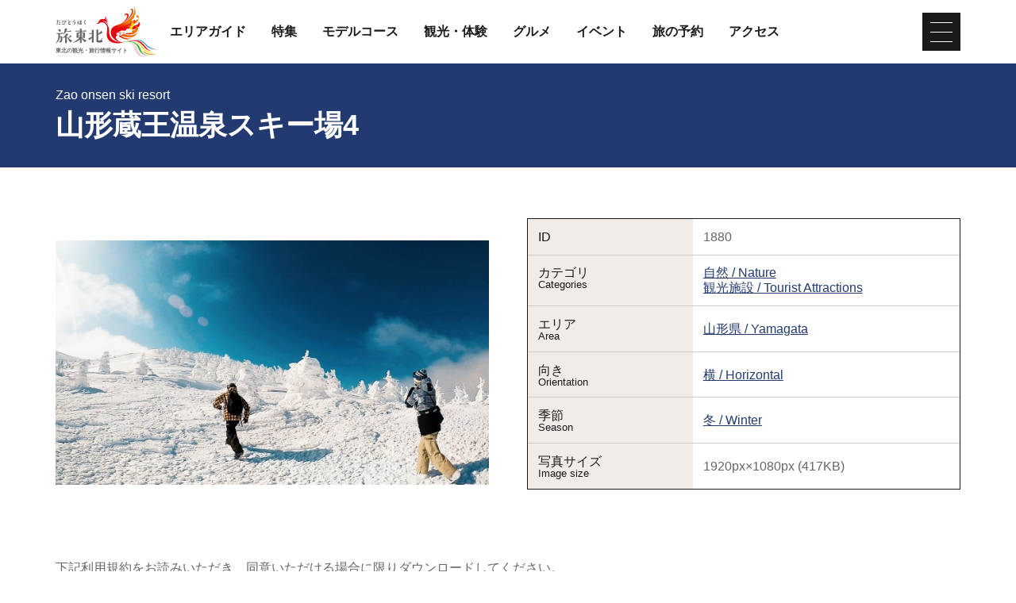

--- FILE ---
content_type: text/html; charset=UTF-8
request_url: https://www.tohokukanko.jp/photos/detail_1880.html
body_size: 4400
content:
<!DOCTYPE html>
<html prefix="og: http://ogp.me/ns#" lang="ja"><!-- InstanceBegin template="/Templates/baseJp.dwt" codeOutsideHTMLIsLocked="false" -->
<head>
<!-- Google Tag Manager -->
<script>(function(w,d,s,l,i){w[l]=w[l]||[];w[l].push({'gtm.start':
new Date().getTime(),event:'gtm.js'});var f=d.getElementsByTagName(s)[0],
j=d.createElement(s),dl=l!='dataLayer'?'&l='+l:'';j.async=true;j.src=
'https://www.googletagmanager.com/gtm.js?id='+i+dl;f.parentNode.insertBefore(j,f);
})(window,document,'script','dataLayer','GTM-MQRRXX4');</script>
<!-- End Google Tag Manager -->
<meta charset="utf-8">
<meta http-equiv="x-ua-compatible" content="ie=edge">
<meta name="viewport" content="width=device-width,initial-scale=1">
<meta name="format-detection" content="telephone=no">
<!-- InstanceBeginEditable name="doctitle" -->
<title>山形蔵王温泉スキー場4｜フォトライブラリー（無料写真ダウンロード）</title>
<!-- InstanceEndEditable -->
<meta name="description" content="山形蔵王温泉スキー場4">
<meta name="author" content="一般社団法人東北観光推進機構">
<meta property="og:locale" content="ja_JP">
<meta property="og:site_name" content="東北の観光・旅行情報サイト「旅東北」">
<meta property="og:url" content="https://www.tohokukanko.jp/photos/detail_1880.html">
<meta property="og:type" content="article">
<meta property="og:image" content="https://www.tohokukanko.jp/common/images/ogImg.png">
<meta name="apple-mobile-web-app-title" content="旅東北">
<link rel="apple-touch-icon" href="https://www.tohokukanko.jp/common/images/touchIcon.png">
<link rel="icon" href="https://www.tohokukanko.jp/favicon.ico">
<!-- Facebookアカウント有 -->
<meta property="fb:admins" content="168366223216539">
<!-- Twitter専用タグ -->
<meta name="twitter:card" content="summary">
<meta name="twitter:title" content="山形蔵王温泉スキー場4">
<meta name="twitter:description" content="山形蔵王温泉スキー場4">
<!-- CSS -->
<link rel="stylesheet" href="/common/css/default.css">
<link rel="stylesheet" href="/common/css/base.css">
<link rel="stylesheet" href="/common/css/baseJp.css">
<!-- InstanceBeginEditable name="head" -->
<link rel="stylesheet" href="css/detail.css">
<!-- InstanceEndEditable -->
</head>
<body ontouchend="" class="do scrollTop">
<!-- Google Tag Manager (noscript) -->
<noscript><iframe src="https://www.googletagmanager.com/ns.html?id=GTM-MQRRXX4"
height="0" width="0" style="display:none;visibility:hidden"></iframe></noscript>
<!-- End Google Tag Manager (noscript) -->

<div id="wrapper">
<header id="header">
	<div class="wrap">
		<h1 id="siteName"><a href="/index.html"><svg><title>東北の観光・旅行情報サイト「旅東北」</title><use xlink:href="#logoType"></use></svg></a></h1>
		<button id="navButton">menu</button>
	</div>
</header>
<nav id="nav">
	<div id="globalMenu">
		<div class="wrap">
			<ul>
				<li><a href="/areaguide/index.html">エリアガイド</a></li>
				<li><a href="/features/index.html">特集</a></li>
				<li><a href="/itineraries/index.html">モデルコース</a></li>
				<li><a href="/attractions/index.html">観光・体験</a></li>
				<li><a href="/dining/index.html">グルメ</a></li>
				<li><a href="/festivals/index.html">イベント</a></li>
				<li><a href="/booking/index.html">旅の予約</a></li>
				<li><a href="/transport/index.html">アクセス</a></li>
			</ul>
		</div>
	</div>
	<!-- InstanceBeginEditable name="nav" --><!-- InstanceEndEditable -->
	<div id="extraMenu">
		<div class="wrap">
			<ul>
				<li><a href="/manabi/index.html">教育旅行</a></li>
				<li><a href="/business/index.html">東北観光推進機構</a></li>
			</ul>
			<dl id="selectLanguage">
				<dt>Language</dt>
				<dd style="display: none;">
					<a href="/en/index.html" target="_blank">English</a>
					<a href="/kr/index.html" target="_blank">한국</a>
					<a href="/zh_CN/index.html" target="_blank">中文（简体中文）</a>
					<a href="/zh_TW/index.html" target="_blank">中文（繁體中文）</a>
					<a href="/zh_th/index.html" target="_blank">ภาษาไทย</a>
				</dd>
			</dl>
		</div>
	</div>
</nav>
<main id="main">
<!-- InstanceBeginEditable name="main" -->
	<article id="detail">
		<header id="subject">
			<div class="wrap">
				<h2 class="headline">山形蔵王温泉スキー場4</h2>
				<span>Zao onsen ski resort</span>
			</div>
		</header>
		<div class="wrap">
			<section id="detailBody">
				<div id="detailContents">
					<div id="detailPhoto">
						<figure><img class="thumb" src="/lsc/upfile/photo/0000/1880/1880_1_m.jpg" alt="山形蔵王温泉スキー場4"></figure>
					</div>
					<div id="detailInfomation">
						<dl class="table">
							<dt>ID</dt>
							<dd>1880</dd>
							
							<dt>カテゴリ<small>Categories</small></dt>
							<dd>
							<a href="index_1__1.html">自然 / Nature</a>
							<a href="index_1__5.html">観光施設 / Tourist Attractions</a>
							</dd>
							
							<dt>エリア<small>Area</small></dt>
							<dd>
							<a href="index_1___29.html">山形県 / Yamagata</a>
							</dd>
							
							<dt>向き<small>Orientation</small></dt>
							<dd>
							<a href="index_1________2.html">横 / Horizontal</a>
							</dd>
							
							<dt>季節<small>Season</small></dt>
							<dd>
							<a href="index_1____13.html">冬 / Winter</a>
							</dd>
							<dt>写真サイズ<small>Image size</small></dt>
							<dd>1920px×1080px (417KB)</dd>
							
						</dl>
					</div>
				</div>
				<div id="detailDownload">
					<div>
						<p>
							下記利用規約をお読みいただき、同意いただける場合に限りダウンロードしてください。<br>
							利用規約に同意いただける場合、利用時に東北観光推進機構へ都度許可を取る必要はございません。また、申請書の提出も不要です。<br>
							フォトライブラリーで提供する写真の使用に際して、東北観光推進機構のクレジット等の表記は必要ありません。<br>
							利用規約に定めていない事項、または疑義ある事項については、東北観光推進機構へお問い合わせのうえご使用ください。
						</p>
						<br>
						<p>
							The following Terms and Conditions apply for any use of Images provided on this website.<br>
							If you agree to the Terms of Use, you do not need to obtain permission from the Tohoku Tourism Promotion Organization each time you use the site. You do not need to submit an application form.<br>
							No credit or other notation of Tohoku Tourism Promotion Organization is required for the use of photos provided in the photo library.<br>
							Please contact the Tohoku Tourism Promotion Organization before using the site if you have any questions or concerns about matters not specified in the Terms of Use.
						</p>
					</div>
					<div>
						<a class="linkBut" href="/lsc/api/photo/download.php?id=1880&type=8" target="_blank">画像をダウンロード<small>Download image</small></a>
					</div>
				</div>
			</section>
			<section>
				<h3 class="subTitle line"><i><svg><use xlink:href="#iconComment"></use></svg></i>利用規約</h3>
				<div>
					<h4>注意事項</h4>
					<div>
						<ol class="list count">
							<li>東北の観光PRの趣旨と関係のない使用、東北のイメージを損なう使用はできません。</li>
							<li>このサイトに掲載されている写真は、著作権法上認められた場合を除き、一般社団法人東北観光推進機構または写真提供者の許可なく無断で転載、複製、販売、貸与などは行わないで下さい。</li>
							<li>必要最小限のトリミングは許可しますが、極度な色調補正は禁止します。</li>
							<li>画像を拡大することで画質が低下する使用は禁止します。</li>
							<li>画像そのものを目的として使用することはできません。（素材集・絵はがきなど）</li>
						</ul>
					</div>
				</div>
			</section>
			<section>
				<h3 class="subTitle line"><i><svg><use xlink:href="#iconComment"></use></svg></i>Conditions of Use</h3>
				<div>
					<h4>Conditions of Use</h4>
					<div>
						<ol class="list count">
							<li>Use of images is strictly prohibited when either the purpose is unrelated to promoting tourism to Tohoku or said use could damage the reputation of Tohoku.</li>
							<li>Reproduction, sale, copying, or lending of any image on this website is strictly prohibited without the express written consent of Tohoku Tourism Promotion Organization or the image contributors, except in cases permitted under copyright law.</li>
							<li>Minimal cropping of images is permissible if necessary, but significant color alterations are prohibited.</li>
							<li>Use of images whose picture quality has decreased after image enlargement is prohibited.</li>
							<li>As the images on this website are aimed at the promotion of Tohoku tourism, any use in which the images themselves are the focal point is strictly prohibited (ie. stock photo sites, postcards).</li>
						</ul>
					</div>
				</div>
			</section>
		</div>
	</article>
<!-- InstanceEndEditable -->
</main>
<div id="pagePath">
	<div class="wrap">
		<ul>
			<li><a href="/index.html">TOP</a></li>
			<!-- InstanceBeginEditable name="pan" -->
			<li><a href="index.html">フォトライブラリー</a></li>
			<li>山形蔵王温泉スキー場4<span>Zao onsen ski resort</span></li>
			<!-- InstanceEndEditable -->
		</ul>
	</div>
</div>
<div id="pageTop"><a href="#wrapper"></a></div>
<footer id="footer">
	<div id="fNav">
		<div class="wrap">
			<ul>
				<li><a href="/business/index.html">東北観光推進機構について</a></li>
				<li><a href="/manabi/index.html">教育旅行関係者の皆様へ</a></li>
				<li><a href="/business/about-us/index.html">運営組織</a></li>
				<li><a href="/privacy/index.html">サイトポリシー</a></li>
				<li><a href="/photos/index.html">フォトライブラリー</a></li>
				<li><a href="/faq">よくある質問</a></li>
			</ul>
		</div>
	</div>
	<div id="copyright">
		<div class="wrap">
			<p>Copyright &copy; 一般社団法人東北観光推進機構. All Rights Reserved.</p>
			<p>このサイトは⼀般社団法⼈東北観光推進機構が運営しております。</p>
		</div>
	</div>
</footer>
<div id="floatingMenu">
	<div id="fFavorite"><a href="/favorite/index.html">マイプラン</a></div>
</div>
</div>
<script src="//ajax.googleapis.com/ajax/libs/jquery/3.3.1/jquery.min.js"></script>
<script src="/common/js/base.js"></script>
<script src="/common/js/baseJp.js"></script>
<!-- InstanceBeginEditable name="foot" -->
<!-- InstanceEndEditable -->
</body>
<!-- InstanceEnd --></html>

--- FILE ---
content_type: text/css
request_url: https://www.tohokukanko.jp/photos/css/detail.css
body_size: 1024
content:
/* CSS Document */

#pagePath{}
	#pagePath span{}
		#pagePath span:not(:empty):before{
			content: "（";
			}
		#pagePath span:not(:empty):after{
			content: "）";
			}

#detail{
	padding: 0;
	}
	#detail section+section{
		padding-top: 0;
		}
	#detail h4{
		font-size: 1.2em;
		font-weight: bold;
		}
	#detail h4+div{
		margin-top: 0.5em;
		}
	#detail .notes{}
		#detail .notes li{
			padding-left: 0.8em;
			text-indent: -0.8em;
			}

#subject{}
	#subject span{
		margin: 0 0 0.5em 0;
		line-height: 1em;
		}
	#subject .wrap{
		display: flex;
		flex-direction: column-reverse;
		}
	#subject .headline{
		display: block;
		text-align: left;
		}

#detailPhoto{
	text-align: center;
	}
	#detailPhoto figure{
		margin-bottom: 2em;
		}
	#detailPhoto .thumb{
		padding-top: 66.66%;
		background-size: contain;
		object-fit: contain;
		}

#detailInfomation{}
	#detailInfomation dd{
		display: flex;
		flex-wrap: wrap;
		align-items: center;
		}
		#detailInfomation dd a{
			margin-right: 1em;
			}

#detailDownload{}
	#detailDownload div+div{
		text-align: center;
		}
	#detailDownload .linkBut{
		padding: 0.8em 3em;
		}
		#detailDownload .linkBut small{
			display: block;
			margin-top: 0.5em;
			font-size: 0.8em;
			}


/* for mobile */
@media (max-width: 767px) {
/*767以下px*/
#detailPhoto{}
	#detailPhoto small{
		font-size: 0.8em;
		}
#detailInfomation{
	margin-top: 2em;
	}
	#detailInfomation small{
		font-size: 0.8em;
		}
}
@media (max-width: 767px) and (orientation:portrait) {
/*767px以下 縦向き*/
#detailContents{}
	#detailContents nav{
		margin-top: 2em;
		}
		#detailContents nav ul{
			padding: 0 3em;
			}
		#detailContents nav dl{
			margin-top: 2em;
			}
	#detailContents .wrap{
		display: block;
		}
		#detailContents .wrap > *{
			width: 100% !important;
			}
#detailInfomation{}
	#detailInfomation small{
		margin-left: 1em;
		}
}
@media (max-width: 767px) and (orientation:landscape) {
/*767px以下 横向き*/
detailInfomation{}
	#detailInfomation small{
		display: block;
		line-height: 1em;
		}
}


/* for TabletPC */
@media (min-width: 768px) {
/*768px以上*/
#detailPhoto{}
	#detailPhoto span{
		font-size: 1.125em;
		}
	#detailPhoto i{
		font-size: 1.125em;
		}
	#detailPhoto small{
		font-size: 0.87em;
		}
#detailInfomation{}
	#detailInfomation small{
		display: block;
		font-size: 0.8em;
		line-height: 1em;
		}
}
@media (min-width: 768px) and (max-width: 991px) {
/*768px～991px*/
#detailInfomation{
	margin-top: 3em;
	}
}
@media (max-width: 991px) {
/*991px以下*/
}


/* for PC */
@media (min-width: 992px) {
/*992px以上*/
#detail{}
	#detail h5{}
		#detail h5.min{
			font-size: 1.125em;
			}
		#detail h5.min+*{
			margin-top: 0.5em;
			}
#detailContents{
	display: flex;
	flex-wrap: wrap;
	justify-content: space-between;
	}
#detailText{
	width: 100%;
	}
#detailPhoto{
	width: calc(50% - 1.5em);
	}
#detailInfomation{
	width: calc(50% - 1.5em);
	margin: 0;
	}
}
@media (min-width: 992px) and (max-width: 1199px) {
/*992px～1200px*/
}
@media (min-width: 1200px) {
/*1200px以上*/
}


/* ie */
@media all and (-ms-high-contrast: none) {}




--- FILE ---
content_type: application/javascript
request_url: https://www.tohokukanko.jp/common/js/baseJp.js
body_size: -50
content:
// JavaScript Document
"use strict";


